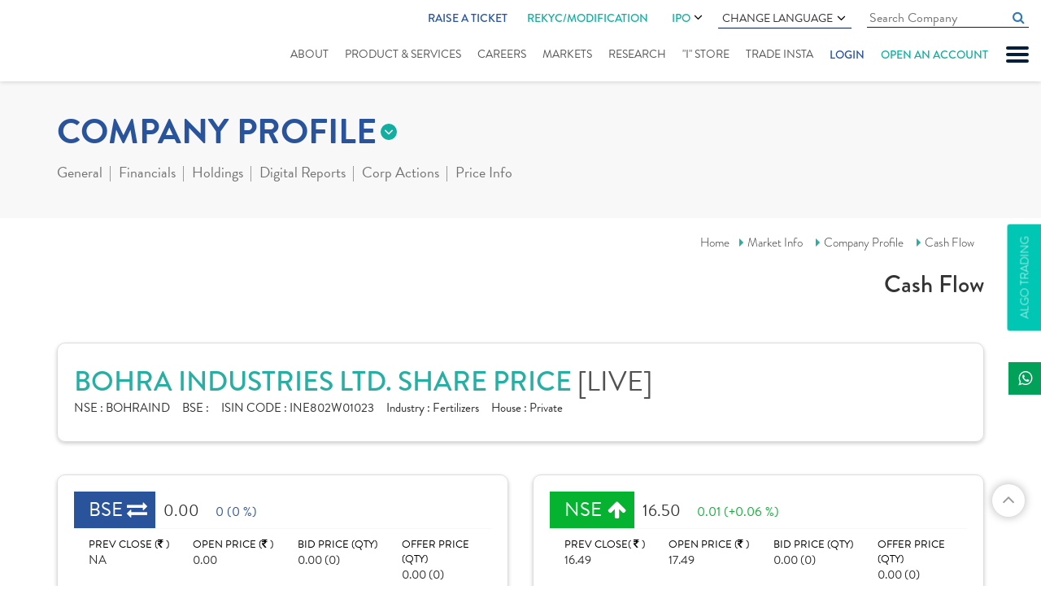

--- FILE ---
content_type: text/html; charset=utf-8
request_url: https://www.indiratrade.com/company-profile/cash-flow/bohra-industries
body_size: 16535
content:

<!DOCTYPE html>
<html lang="en">
<head id="Head1">
    <!-- Google Tag Manager -->
    <script>        (function (w, d, s, l, i) {
            w[l] = w[l] || []; w[l].push({
                'gtm.start':
    new Date().getTime(), event: 'gtm.js'
            }); var f = d.getElementsByTagName(s)[0],
    j = d.createElement(s), dl = l != 'dataLayer' ? '&l=' + l : ''; j.async = true; j.src =
    'https://www.googletagmanager.com/gtm.js?id=' + i + dl; f.parentNode.insertBefore(j, f);
        })(window, document, 'script', 'dataLayer', 'GTM-P7FL7NQ');</script>
    <!-- End Google Tag Manager -->

    <meta charset="utf-8" /><meta http-equiv="X-UA-Compatible" content="IE=edge" /><meta name="viewport" content="width=device-width, initial-scale=1" /><title>
	Bohra Industries Cash Flow Statement - Indira Securities
</title><meta name="copyright" content="© 1987-2019. all rights reserved. Indira Securities pvt. Ltd." /><meta name="google-site-verification" content="WazIy650d4g7w_x9UR5RP8DLwMQ5IiI5m-FDpJmdJOY" /><meta name="googlebot" content="index,follow" /><meta name="googlerank" content="all" /><meta name="msnbot" content="index,follow" /><meta name="rating" content="general" /><meta name="revisit-after" content="2 days" /><meta name="robots" content="index, follow" /><meta name="site" content="Indira Securities" /><meta name="YahooSeeker" content="index,follow" /><meta  name="description" content="Get the Bohra Industries latest Consolidated Cash Flow, Financial Statements and Bohra Industries share price."/><link rel="canonical" href="https://www.indiratrade.com/company-profile/cash-flow/bohra-industries">
    <link rel="apple-touch-icon" sizes="57x57" href="https://www.indiratrade.com/App_Themes/images/favicon/apple-icon-57x57.png" />
    <link rel="apple-touch-icon" sizes="60x60" href="https://www.indiratrade.com/App_Themes/images/favicon/apple-icon-60x60.png" />
    <link rel="apple-touch-icon" sizes="72x72" href="https://www.indiratrade.com/App_Themes/images/favicon/apple-icon-72x72.png" />
    <link rel="apple-touch-icon" sizes="76x76" href="https://www.indiratrade.com/App_Themes/images/favicon/apple-icon-76x76.png" />
    <link rel="apple-touch-icon" sizes="114x114" href="https://www.indiratrade.com/App_Themes/images/favicon/apple-icon-114x114.png" />
    <link rel="apple-touch-icon" sizes="120x120" href="https://www.indiratrade.com/App_Themes/images/favicon/apple-icon-120x120.png" />
    <link rel="apple-touch-icon" sizes="144x144" href="https://www.indiratrade.com/App_Themes/images/favicon/apple-icon-144x144.png" />
    <link rel="apple-touch-icon" sizes="152x152" href="https://www.indiratrade.com/App_Themes/images/favicon/apple-icon-152x152.png" />
    <link rel="apple-touch-icon" sizes="180x180" href="https://www.indiratrade.com/App_Themes/images/favicon/apple-icon-180x180.png" />
    <link rel="icon" type="image/png" sizes="192x192" href="https://www.indiratrade.com/App_Themes/images/favicon/android-icon-192x192.png" />
    <link rel="icon" type="image/png" sizes="32x32" href="https://www.indiratrade.com/App_Themes/images/favicon/favicon-32x32.png" />
    <link rel="icon" type="image/png" sizes="96x96" href="https://www.indiratrade.com/App_Themes/images/favicon/favicon-96x96.png" />
    <link rel="icon" type="image/png" sizes="16x16" href="https://www.indiratrade.com/App_Themes/images/favicon/favicon-16x16.png" />
    <link rel="manifest" href="https://www.indiratrade.com/App_Themes/images/favicon/manifest.json" />
    <meta name="msapplication-TileColor" content="#ffffff" />
    <meta name="msapplication-TileImage" content="https://www.indiratrade.com/App_Themes/images/favicon/ms-icon-144x144.png" />
    <link rel="Shortcut Icon" href="https://www.indiratrade.com/favicon.ico" />
    <meta name="theme-color" content="#ffffff" /><link rel="stylesheet" href="https://use.typekit.net/qxt6spl.css" /><link href="/app_themes/css/MarketInnerStyle?v=k-0SO3EAaUb-hHTxFqS48Z2LIF99nqdvsiXzRkAfoi01" rel="stylesheet"/>

    <!--[if lt IE 9]>
      
    <![endif]-->
    <script src="/js/MarketInnerJs?v=HJBlCnAvfC1qqvWK2qa7fCFkb_gfGSHv-Y3_c4g9jXI1"></script>

    <script src="https://www.indiratrade.com/js/companyprofile.js?ver="
        type="text/javascript"></script>

    

    <!--One Signal-->
    <script src="https://cdn.onesignal.com/sdks/OneSignalSDK.js" async=""></script>
    <script>
        window.OneSignal = window.OneSignal || [];
        OneSignal.push(function () {
            OneSignal.init({
                appId: "df19890f-b85a-440b-ace7-28c73bc91ba2",
            });
        });
    </script>
    <!--One Signal-->

    

    
    <script type="text/javascript">
        function columnhide(colid) {
            var yrarr = $("#hidenyer").val().split(',');
            for (var i = 0; i < yrarr.length; i++) {
                $('.' + yrarr[i]).hide();
            }
            $('.' + colid).show();
        }
        $(window).resize(function () {
            if ($(window).width() > 479) {
                var yrarr = hidenyer.value.split(',');
                for (var i = 0; i < yrarr.length; i++) {
                    $('.' + yrarr[i]).removeAttr('style');
                }
            }
        });
    </script>
</head>
<body class="scrollbar fix">
    <!-- Google Tag Manager (noscript) -->
    <noscript>
        <iframe src="https://www.googletagmanager.com/ns.html?id=GTM-P7FL7NQ"
            height="0" width="0" style="display: none; visibility: hidden"></iframe>
    </noscript>
    <!-- End Google Tag Manager (noscript) -->

    <form method="post" action="/company-profile/cash-flow/bohra-industries" id="form2">
<div class="aspNetHidden">
<input type="hidden" name="__EVENTTARGET" id="__EVENTTARGET" value="" />
<input type="hidden" name="__EVENTARGUMENT" id="__EVENTARGUMENT" value="" />
<input type="hidden" name="__LASTFOCUS" id="__LASTFOCUS" value="" />
<input type="hidden" name="__VIEWSTATE" id="__VIEWSTATE" value="/[base64]" />
</div>

<script type="text/javascript">
//<![CDATA[
var theForm = document.forms['form2'];
if (!theForm) {
    theForm = document.form2;
}
function __doPostBack(eventTarget, eventArgument) {
    if (!theForm.onsubmit || (theForm.onsubmit() != false)) {
        theForm.__EVENTTARGET.value = eventTarget;
        theForm.__EVENTARGUMENT.value = eventArgument;
        theForm.submit();
    }
}
//]]>
</script>


<div class="aspNetHidden">

	<input type="hidden" name="__VIEWSTATEGENERATOR" id="__VIEWSTATEGENERATOR" value="7CEEE1F5" />
</div>
        
<script type="text/javascript">
    function googleTranslateElementInit() {
        new google.translate.TranslateElement({
            pageLanguage: 'en', includedLanguages: 'en,gu,hi,mr,pa,ta,te,sd,ml,bn,ur',
            layout: google.translate.TranslateElement.InlineLayout.SIMPLE
        }, 'google_translate_element');
    }
</script>
<script type="text/javascript" src="https://translate.google.com/translate_a/element.js?cb=googleTranslateElementInit"></script>
<!--Start of Tawk.to Script-->

<!--End of Tawk.to Script-->

<!--Start of Schema.org script-->
<script type="application/ld+json">
{
  "@context": "https://schema.org",
  "@type": "Organization",
  "name": "Indira Securities",
  "url": "https://www.indiratrade.com/",
  "logo": "https://www.indiratrade.com/App_Themes/images/Logo.svg",
  "alternateName": "Indira Trade",
  "sameAs": [
    "https://www.facebook.com/indirasecurities/",
    "https://twitter.com/indiratrade",
    "https://www.linkedin.com/company/indira-securities-p-ltd-/",
    "https://www.youtube.com/channel/UCBLn3-MepTq4-0JObCNb0yA",
    "https://www.instagram.com/indira_securities/"
  ],
  "contactPoint": [
    {
      "@type": "ContactPoint",
      "telephone": "+91-(0)731-4797170/171/172",
      "contactType": "customer service",
      "areaServed": "IN",
      "availableLanguage": "en"
    }
  ]
}
</script>
<!--End of Schema.org script-->

<!-- Google tag (gtag.js) -->
<script async src="https://www.googletagmanager.com/gtag/js?id=G-1LFDDEBHBF"></script>
<script>
    window.dataLayer = window.dataLayer || [];
    function gtag() { dataLayer.push(arguments); }
    gtag('js', new Date());

    gtag('config', 'G-1LFDDEBHBF');
</script>

<div class="slidenav">
    <div id="nclose">
        CLOSE X
    </div>
    <ul>
        
        <li><a href="https://www.indiratrade.com/blog">Blogs</a></li>
        <li><a href="https://www.indiratrade.com/downloads/" title="Downloads">Downloads</a></li>
        <li><a href="https://www.indiratrade.com/business-partner">Business Partner</a></li>
        
        <li><a href="https://www.indiratrade.com/webinar" title="Webinar">Webinar</a></li>
        <li><a href="https://www.indiratrade.com/query" title="support">support</a></li>
        
        <li><a href="https://www.indiratrade.com/video-tutorials">Video Tutorials</a></li>
        
        <li><a href="https://www.indiratrade.com/bank-details">Bank Details</a></li>
        
        <li><a href="https://www.indiratrade.com/back-office-utility">Back Office Utility</a></li>
        <li><a href="https://www.indiratrade.com/careeropportunities">Careers</a></li>
        
    </ul>
</div>

<div class="fixheader">
    
    <div class="container-fluid">
        <div class="row">
            <div class="col-md-12">
                <div class="clearfix header">
                    <div class="logo">
                        <a href="https://www.indiratrade.com/" title="Logo">
                            <img src="https://www.indiratrade.com/App_Themes/images/Logo.svg" class="img-responsive center-block"
                                alt="" /></a>
                    </div>
                    <a href="#" id="mobnav" class="lines-button"><span class="lines"></span></a>
                    <div class="fullmenubg clearfix">
                        <ul class="topulmenus">
                            
                            <li class="ratic">
                                <a href=" http://onekyc.indiratrade.com/support" target="_blank">Raise a Ticket</a>
                            </li>
                            <li>
                                <div class="rekycmnu hdrIPOmenu">
                                    <a href="https://isplkyc.indiratrade.com/rekyc" target="_blank" rel="nofollow">REKYC/MODIFICATION</a>
                                    
                                </div>
                            </li>
                            <li>
                                <div class="hdrIPOmenu">
                                    <a href="https://www.indiratrade.com/ipo">IPO  <i class="fa fa-angle-down" aria-hidden="true"></i></a>
                                    <ul>
                                        <li><a href="https://ipo.indiratrade.com/" class="lang-select" target="_blank">Apply Online IPO </a></li>
                                        <li><a href="https://www.indiratrade.com/ipo/upcoming-ipo" class="lang-select">Upcoming IPOs </a></li>
                                    </ul>
                                </div>
                            </li>
                            <li>
                                <div class="languagecss">
                                    Change Language <i class="fa fa-angle-down" aria-hidden="true"></i>
                                    <ul>
                                        <li><a href="#googtrans(en|en)" class="lang-select notranslate" onclick="googletranslatelang(this)"
                                            data-lang="en">English</a></li>
                                        <li><a href="#googtrans(en|hi)" class="lang-select notranslate" onclick="googletranslatelang(this)"
                                            data-lang="hi">हिन्दी</a></li>
                                        <li><a href="#googtrans(en|gu)" class="lang-select notranslate" onclick="googletranslatelang(this)"
                                            data-lang="gu">ગુજરાતી</a></li>
                                        <li><a href="#googtrans(en|mr)" class="lang-select notranslate" onclick="googletranslatelang(this)"
                                            data-lang="mr">मराठी</a></li>
                                        <li><a href="#googtrans(en|bn)" class="lang-select notranslate" onclick="googletranslatelang(this)"
                                            data-lang="bn">বাংলা</a></li>
                                        <li><a href="#googtrans(en|ml)" class="lang-select notranslate" onclick="googletranslatelang(this)"
                                            data-lang="ml">മലയാളം</a></li>
                                        <li><a href="#googtrans(en|pa)" class="lang-select notranslate" onclick="googletranslatelang(this)"
                                            data-lang="pa">ਪੰਜਾਬੀ</a></li>
                                        <li><a href="#googtrans(en|sd)" class="lang-select notranslate" onclick="googletranslatelang(this)"
                                            data-lang="sd">سنڌي</a></li>
                                        <li><a href="#googtrans(en|ta)" class="lang-select notranslate" onclick="googletranslatelang(this)"
                                            data-lang="ta">தமிழ்</a></li>
                                        <li><a href="#googtrans(en|te)" class="lang-select notranslate" onclick="googletranslatelang(this)"
                                            data-lang="te">తెలుగు</a></li>
                                        <li><a href="#googtrans(en|ur)" class="lang-select notranslate" onclick="googletranslatelang(this)"
                                            data-lang="ur">اُردُو</a></li>
                                    </ul>
                                </div>
                            </li>
                            <li>
                                <input id="homecomsrchquot" class="cmninpttxt" name="" type="text" placeholder="Search Company"
                                    autocomplete="off" data-toggle="tooltip" data-placement="bottom" autocomplete="off" onkeyup="javascript:cmpsearchclickbtn(this.value,event,'homecompsrch');">
                                <a href="#" class="fa fa-search cmpnysrch" onclick="searchcompanyoutland('homecompsrch')"></a>
                                <div id="cmpsearchlist" class="trans homecomsearchdata scrollbar">
                                </div>
                                <input name="ctl00$header1$Hidden1" type="hidden" id="Hidden1" />
                            </li>
                            
                        </ul>
                        <ul id="mnav">
                            <li class="abtus"><a href="https://www.indiratrade.com/about-us">About</a> </li>
                            <li class="srvices"><a href="https://www.indiratrade.com/static/services.aspx">Product
                                & Services</a></li>
                            <li class="career"><a href="https://www.indiratrade.com/careeropportunities">Careers</a></li>
                            <li class="submenu market"><a href="https://www.indiratrade.com/equity">Markets</a>
                                <ul class="submenudet">
                                    <li><a href="https://www.indiratrade.com/equity">Equity Market </a></li>
                                    <li><a href="https://www.indiratrade.com/derivatives">Derivative </a></li>
                                    <li><a href="https://www.indiratrade.com/currency">Currency </a></li>
                                    <li><a href="https://www.indiratrade.com/mutual-fund">Mutual Fund </a></li>
                                    <li><a href="https://www.indiratrade.com/tools/brokerage-calculator">Calculator</a></li>
                                    <li><a href="https://www.indiratrade.com/ipo">IPO Analysis</a></li>
                                </ul>
                            </li>
                            <li class="rsearch submenu research"><a href="https://www.indiratrade.com/research/indiraresearch">Research</a>
                                <ul class="submenudet">
                                    <li class=""><a href="https://www.indiratrade.com/research/research-reports">Research
                                        Reports</a> </li>
                                    
                                </ul>
                                
                            </li>
                            
                            
                            <li class="istore"><a href="https://www.indiratrade.com/i-store">"I" Store
                            </a></li>
                            <li class="trinsta"><a href="https://www.indiratrade.com/mobile-trading">Trade Insta</a></li>
                            
                            <li class="login" onclick="showlohinlinks(event)"><a href="#">Login</a></li>
                            <li class="oaa"><a href="https://isplkyc.indiratrade.com/" target="_blank" rel="nofollow">Open an account</a></li>
                        </ul>
                    </div>
                    <div class="mobrekycmnu">
                        <a href="https://isplkyc.indiratrade.com/rekyc" target="_blank" rel="nofollow">REKYC/MODIFICATION</a>
                    </div>
                </div>
            </div>
        </div>
    </div>
    <div class="loginlinks">
        <span class="closelogin" onclick="showlohinlinks(event)">CLOSE</span>
        <ul>
            <li><a href="https://www.indiratrade.com/trade-online"><em>
                <img src="https://www.indiratrade.com/app_themes/images/TradeOnline.svg" alt="Trade Online"
                    title="Trade Online" /></em><i>Trade Online</i></a></li>
            
            
            <li>
                <div>
                    <em>
                        <img src="https://www.indiratrade.com/app_themes/images/BackOffice.svg" alt="Mutual Fund Online"
                            title="Mutual Fund Online" /></em><i>Back Office Login</i>
                    <a rel="noreferrer" target="_blank" href="https://backoffice.indiratrade.com/WebClient/">Client</a>
                    <a class="barline">|</a> <a rel="noreferrer" target="_blank" href="https://backoffice.indiratrade.com/WebLogin/index.cfm?Logintype=RM">Employee</a>
                    <a class="barline">|</a> <a rel="noreferrer" target="_blank" href="https://backoffice.indiratrade.com/WebLogin/index.cfm?Logintype=Branch">Branch</a>
                    <a class="barline">|</a> <a rel="noreferrer" target="_blank" href="https://backoffice.indiratrade.com/WebLogin/index.cfm?Logintype=Group">Group</a>
                    <a class="barline">|</a> <a rel="noreferrer" target="_blank" href="https://backoffice.indiratrade.com/WebLogin/index.cfm?Logintype=D">Dealer</a>
                </div>
                
            </li>
            
            <li><a href="https://www.mfplanet.com/" rel="noreferrer" target="_blank"><em>
                <img src="https://www.indiratrade.com/app_themes/images/MFOnline.svg" alt="Mutual Fund Online"
                    title="Mutual Fund Online" /></em><i>Mutual Fund</i><i>Online </i></a></li>
            <li>
                <div>
                    <em>
                        <img src="https://www.indiratrade.com/app_themes/images/ipo.svg" alt="Mutual Fund Online"
                            title="Mutual Fund Online" /></em> <i>IPO Online </i>
                    
                    <a href="javascript://" rel="noreferrer">Clients</a>
                    
                    <a class="barline">|</a><a href="javascript://" rel="noreferrer">Sub Broker</a>
                </div>
            </li>
            
            <li>
                <div>
                    <em>
                        <img src="https://www.indiratrade.com/app_themes/images/MF_login.svg" alt="Mutual Fund Login"
                            title="Mutual Fund Login" /></em> <i>Mutual Fund</i><i>Login</i><a href="https://my-eoffice.com/client/"
                                rel="noreferrer nofollow" target="_blank">Client</a> <a class="barline">|</a>
                    <a href="https://my-eoffice.com/advisors/" rel="noreferrer nofollow" target="_blank">Advisor</a>
                </div>
            </li>
        </ul>
    </div>
</div>
<a href="https://www.indiratrade.com/files/ImportantUpdate/638002396435318192quarterlysettlement.jpg" id="ImportantUpdate" style="display: none" target="_blank" class="ImpoUpfix">Important Update</a> <a href="https://www.indiratrade.com/algo-trading"
        id="A1" clientidmode="Static" class="algofix">Algo Trading</a>
<div class="fixedSocialIcon">
    <ul class="list-unstyled">
        <li class="whatsapp"><a target="_blank" href="https://api.whatsapp.com/send?phone=+919329099009&text=Hello"
            title="whatsapp"><span><i class="fa fa-whatsapp"></i></span>Indira</a></li>
    </ul>
</div>
<input type="hidden" name="ctl00$header1$hdndomainname" id="hdndomainname" value="https://www.indiratrade.com" />
<input name="ctl00$header1$hidenpagename" type="hidden" id="hidenpagename" value="cash-flow" />
<input name="ctl00$header1$hdndomian" type="hidden" id="hdndomian" />

        <div class="innerparent">
            <div class="markettopmenusec">
                <div class="container">
                    <div class="row">
                        <div class="col-xs-12">
                            
<div class="mkttopmenugrp">
    
<div class="innermarketmenu">
    <h2 class='eqt'>COMPANY PROFILE</h2>
    <ul>
        <li id="equity"><a href="https://www.indiratrade.com/equity">
            Online Equity Trading</a></li>
        <li id="deriv"><a href="https://www.indiratrade.com/derivatives">
            Online Derivatives Trading</a></li>
        <li id="ipo"><a href="https://www.indiratrade.com/ipo">
            IPO </a></li>
        <li id="mut"><a href="https://www.indiratrade.com/mutual-fund">
            MUTUAL FUND</a></li>
        <li id="curr"><a href="https://www.indiratrade.com/currency">
            CURRENCY</a></li>
        
        <li id="tools"><a href="https://www.indiratrade.com/tools/brokerage-calculator">
            TOOLS</a></li>
    </ul>
</div>

    <div class="outwrapper navinner">
        <span>more from company profile</span>
        <ul class="clearfix">
            <li><a href="#" id="compgeneral">General</a>
                <div class="dropsec">
                    <a id="companysmartquotes" href="https://www.indiratrade.com/company-profile/bohra-industries">
                        Smart Quotes</a><a id="companyinformation" href="https://www.indiratrade.com/company-profile/board-members/bohra-industries">
                            Company Information</a> <a href="https://www.indiratrade.com/company-profile/comparison/bohra-industries"
                                id="companycomparison">Comparison</a> <a id="companynews" href="https://www.indiratrade.com/company-profile/company-news/bohra-industries">
                                    Company News</a>
                </div>
            </li>
            <li><a href="#" id="companyfinancials">Financials</a>
                <div class="dropsec">
                    <a href="https://www.indiratrade.com/company-profile/balance-sheet/bohra-industries"
                        class="active">Balance Sheet</a> <a href="https://www.indiratrade.com/company-profile/profit-loss-account/bohra-industries">
                            Profit & Loss</a> <a href="https://www.indiratrade.com/company-profile/quaterly-results/bohra-industries">
                                Quarterly Results</a> <a href="https://www.indiratrade.com/company-profile/financial-ratios/bohra-industries">
                                    Financial Ratios</a> <a href="https://www.indiratrade.com/company-profile/cash-flow/bohra-industries">
                                        Cash Flow</a>
                </div>
            </li>
            <li><a href="#" id="eqholdings">Holdings</a>
                <div class="dropsec">
                    <a href="https://www.indiratrade.com/company-profile/share-holding/bohra-industries">
                        Share Holdings</a><a href="https://www.indiratrade.com/company-profile/mf-holdings/bohra-industries">MF
                            Holdings</a>
                </div>
            </li>
            <li><a href="https://www.indiratrade.com/company-profile/digital-report/bohra-industries/post"
                id="companyreport">Digital Reports</a>
                
            </li>
            <li><a href="#" id="companycorpactions">Corp Actions</a>
                <div class="dropsec">
                    <a href="https://www.indiratrade.com/company-profile/board-meeting/bohra-industries">
                        Board Meeting</a>
                        <a href="https://www.indiratrade.com/company-profile/book-closure/bohra-industries">
                            Book Closure</a> <a href="https://www.indiratrade.com/company-profile/bonus-issues/bohra-industries">
                                Bonus Issues</a> <a href="https://www.indiratrade.com/company-profile/divident-details/bohra-industries">
                                    Dividend Details</a>
                </div>
            </li>
            <li><a href="#" id="companypriceinfo">Price Info</a>
                <div class="dropsec">
                    <a href="https://www.indiratrade.com/company-profile/share-price/bohra-industries">
                        Share Price</a> <a href="https://www.indiratrade.com/company-profile/historical-volume/bohra-industries">
                            Historical Volume</a> <a href="https://www.indiratrade.com/company-profile/deliverable-volume/bohra-industries">
                                Deliverable Volume</a> <a href="https://www.indiratrade.com/company-profile/bulk-deals/bohra-industries">
                                    Bulk Deals</a> <a href="https://www.indiratrade.com/company-profile/block-deals/bohra-industries">
                                        Block Deals</a> <a href="https://www.indiratrade.com/company-profile/price-chart/bohra-industries">
                                            Price Charts</a>
                </div>
            </li>
        </ul>
    </div>
</div>

                        </div>
                    </div>
                </div>
            </div>
            <div class="brdcrum">
                <div class="container">
                    <div class="row">
                        <div class="col-xs-12">
                            <div class="brdcmsmall">
                                <a href="https://www.indiratrade.com/home.aspx">Home</a><a href="https://www.indiratrade.com/equity">Market
                            Info</a> <a href="https://www.indiratrade.com/company-profile/bohra-industries">Company
                                Profile</a>
                                <a href='https://www.indiratrade.com/company-profile/cash-flow/bohra-industries'>Cash Flow</a>
                                <h2>
                                    Cash Flow</h2>
                            </div>
                        </div>
                    </div>
                </div>
            </div>
            <div class="mktcontarea">
                <div class="container">
                    <div class="row">
                        <div class="col-lg-12">
                            
<div class="compnaytopdet mktdatawhitebox">
    <h1>
        BOHRA INDUSTRIES LTD. SHARE PRICE
        <i>[LIVE]</i>
    </h1>
    <div>
        <span><b>NSE : </b>
            BOHRAIND</span><span><b>BSE : </b>
                </span><span><b>ISIN CODE : </b>
                    INE802W01023</span><span><b>Industry : </b>
                        Fertilizers</span><span><b>House : </b>
                            Private</span>
    </div>
</div>

                        </div>
                    </div>
                    
<div class="row">
  <div class="col-md-6 col-sm-6">
        <div id="Compnaybsensedet1_compmainbse" class="compmainbsense mktdatawhitebox"><div class='compbsnshead'><span class='compeq smiopbold'>BSE</span><b class='opbold '>0.00</b><i class='compeq'>0 (0 %) </i></div><div class='row compbsnscont'><div class='col-md-3 col-sm-6 col-xs-6'>PREV CLOSE (<em class='fa fa-inr'></em> )  <b>NA</b></div><div class='col-md-3 col-sm-6 col-xs-6'>OPEN PRICE (<em class='fa fa-inr'></em> ) <b>0.00</b></div><div class='col-md-3 col-sm-6 col-xs-6'>BID PRICE (QTY) <b>0.00 (0)</b></div><div class='col-md-3 col-sm-6 col-xs-6 nobdrright'>OFFER PRICE (QTY) <b>0.00 (0)</b></div></div><div class='row compbsnscontdwn'><div class='col-sm-6 col-md-2'>VOLUME <b>0</b></div><div class='col-md-5 col-sm-6 col-xs-6'>TODAY'S LOW / HIGH (<em class='fa fa-inr'></em> )<span class='comprangebar'>0.00 <b><i style='width: NaN%;'></i></b>0.00</span></div><div class='col-md-5 col-sm-12 col-xs-6 nobdrright'>52 WK LOW / HIGH (<em class='fa fa-inr'></em> )<span class='comprangebar'>0 <b><i style='width: NaN%;'></i></b>0</span></div></div></div>
    </div>
    <div class="col-md-6 col-sm-6">
        <div id="Compnaybsensedet1_compmainnse" class="compmainbsense mktdatawhitebox"><div class='compbsnshead'><span class='compup smiopbold'>NSE</span><b class='opbold'>16.50</b><i class='compup'>0.01 (+0.06 %) </i></div><div class='row compbsnscont'><div class='col-md-3 col-sm-6 col-xs-6'>PREV CLOSE( <em class='fa fa-inr'></em>  ) <b>16.49</b></div><div class='col-md-3 col-sm-6 col-xs-6'>OPEN PRICE (<em class='fa fa-inr'></em> ) <b>17.49</b></div><div class='col-md-3 col-sm-6 col-xs-6'>BID PRICE (QTY) <b>0.00 (0)</b></div><div class='col-md-3 col-sm-6 col-xs-6 nobdrright'>OFFER PRICE (QTY) <b>0.00 (0)</b></div></div><div class='row compbsnscontdwn'><div class='col-sm-6 col-md-2'>VOLUME <b>1468</b></div><div class='col-md-5 col-sm-6 col-xs-6'>TODAY'S LOW / HIGH(<em class='fa fa-inr'></em> ) <span class='comprangebar'>16.40 <b><i style='width: 7%;'></i></b>17.80</span></div><div class='col-md-5 col-sm-12 col-xs-6 nobdrright'>52 WK LOW / HIGH (<em class='fa fa-inr'></em> )<span class='comprangebar'>14.81 <b><i style='width: 38%;'></i></b>39.29</span></div></div></div>
    </div>
</div>

                    <div class="row">
                        <div class="col-xs-12">
                            
    <div class="row">
        <div class="tab-content clearfix">
            <div class="col-lg-4 col-md-4">
                <div class="c_headI ">
                    <ul class="EqMainHead clearfix">
                        <li id="ContentPlaceHolder1_Consolidated_tab"><a id="ContentPlaceHolder1_Consolidated" href="javascript:__doPostBack(&#39;ctl00$ContentPlaceHolder1$Consolidated&#39;,&#39;&#39;)">Consolidated</a></li>
                        <li id="ContentPlaceHolder1_Standalone_tab" class="sel"><a id="ContentPlaceHolder1_Standalone" href="javascript:__doPostBack(&#39;ctl00$ContentPlaceHolder1$Standalone&#39;,&#39;&#39;)">
                            Standalone</a></li>
                    </ul>
                </div>
            </div>
            <div class="col-lg-6 col-md-6">
            </div>
            <div class="col-lg-2 col-md-2">
                <div class="InnerMarketSelects">
                    <div class="form-group">
                        <select name="ctl00$ContentPlaceHolder1$ddlconvertdata" onchange="javascript:setTimeout(&#39;__doPostBack(\&#39;ctl00$ContentPlaceHolder1$ddlconvertdata\&#39;,\&#39;\&#39;)&#39;, 0)" id="ContentPlaceHolder1_ddlconvertdata" class="chosen-select">
	<option value="1">Rs.in Crore</option>
	<option selected="selected" value="0">Rs. in Million</option>

</select>
                    </div>
                </div>
            </div>
        </div>
        <div class="col-lg-12 ">
            <div class="tab-content">
                <div class="InnerMarketSelects">
                    <div class="form-group">
                        <div class="financialselect">
                            
                            <label id="ddldrop" class="innerselect cp">
                            <select name="ctl00$ContentPlaceHolder1$ddlyear" id="ContentPlaceHolder1_ddlyear" onChange="columnhide(this.value)" clientidmode="Static" class="chosen-select" data-header="Select year">
	<option value="Mar2025">Mar2025</option>
	<option value="Mar2024">Mar2024</option>
	<option value="Mar2023">Mar2023</option>
	<option value="Mar2022">Mar2022</option>
	<option value="Mar2021">Mar2021</option>

</select></label>
                        </div>
                    </div>
                </div>
                <div id='HeadGrdCat' class='row fintabelsrowshed clw'><div class='fincomonhed'><b>Particulars</b></div><div class=' Mar2025 num fincomondata text-right'><b>Mar&nbsp;2025</b></div><div class='hide-small Mar2024 num fincomondata text-right'><b>Mar&nbsp;2024</b></div><div class='hide-small Mar2023 num fincomondata text-right'><b>Mar&nbsp;2023</b></div><div class='hide-medium Mar2022 num fincomondata text-right'><b>Mar&nbsp;2022</b></div><div class='hide-medium Mar2021 num fincomondata text-right'><b>Mar&nbsp;2021</b></div></div><div class='row fintabelsrowsdata'><div id="R6"  class='fincomonhed'>Profit Before Tax</div><div class='Mar2025  num fincomondata text-right'>-39.09</div><div class='Mar2024 hide-small num fincomondata text-right'>-27.88</div><div class='Mar2023 hide-small num fincomondata text-right'>-31.34</div><div class='Mar2022 hide-medium num fincomondata text-right'>NA</div><div class='Mar2021 hide-medium num fincomondata text-right'>-28.80</div></div><div class='row fintabelsrowsdata'><div id="R7" class='fincomonhed'>Adjustment</div><div class='Mar2025  num fincomondata text-right'>13.14</div><div class='Mar2024 hide-small num fincomondata text-right'>13.59</div><div class='Mar2023 hide-small num fincomondata text-right'>13.80</div><div class='Mar2022 hide-medium num fincomondata text-right'>NA</div><div class='Mar2021 hide-medium num fincomondata text-right'>14.28</div></div><div class='row fintabelsrowsdata'><div id="R8" class='fincomonhed'>Changes In working Capital</div><div class='Mar2025  num fincomondata text-right'>21.56</div><div class='Mar2024 hide-small num fincomondata text-right'>13.54</div><div class='Mar2023 hide-small num fincomondata text-right'>-3.13</div><div class='Mar2022 hide-medium num fincomondata text-right'>NA</div><div class='Mar2021 hide-medium num fincomondata text-right'>3.13</div></div><div class='row fintabelsrowsdata'><div id="R9" class='fincomonhed'>Cash Flow after changes in Working Capital</div><div class='Mar2025  num fincomondata text-right'>-4.39</div><div class='Mar2024 hide-small num fincomondata text-right'>-0.74</div><div class='Mar2023 hide-small num fincomondata text-right'>-20.66</div><div class='Mar2022 hide-medium num fincomondata text-right'>NA</div><div class='Mar2021 hide-medium num fincomondata text-right'>-11.39</div></div><div class='row fintabelsrowsdata'><div id="R10"  class='fincomonhed'>Cash Flow from Operating Activities</div><div class='Mar2025  num fincomondata text-right'>-4.39</div><div class='Mar2024 hide-small num fincomondata text-right'>-0.74</div><div class='Mar2023 hide-small num fincomondata text-right'>-20.66</div><div class='Mar2022 hide-medium num fincomondata text-right'>NA</div><div class='Mar2021 hide-medium num fincomondata text-right'>-11.39</div></div><div class='row fintabelsrowsdata'><div id="R11" class='fincomonhed'>Cash Flow from Investing Activities</div><div class='Mar2025  num fincomondata text-right'>-0.01</div><div class='Mar2024 hide-small num fincomondata text-right'>-0.02</div><div class='Mar2023 hide-small num fincomondata text-right'>-0.23</div><div class='Mar2022 hide-medium num fincomondata text-right'>NA</div><div class='Mar2021 hide-medium num fincomondata text-right'>0.21</div></div><div class='row fintabelsrowsdata'><div id="R12" class='fincomonhed'>Cash Flow from Financing Activities</div><div class='Mar2025  num fincomondata text-right'>4.66</div><div class='Mar2024 hide-small num fincomondata text-right'>0.34</div><div class='Mar2023 hide-small num fincomondata text-right'>18.85</div><div class='Mar2022 hide-medium num fincomondata text-right'>NA</div><div class='Mar2021 hide-medium num fincomondata text-right'>1.92</div></div><div class='row fintabelsrowsdata'><div id="R13"  class='fincomonhed'>Net Cash Inflow / Outflow</div><div class='Mar2025  num fincomondata text-right'>0.26</div><div class='Mar2024 hide-small num fincomondata text-right'>-0.42</div><div class='Mar2023 hide-small num fincomondata text-right'>-2.04</div><div class='Mar2022 hide-medium num fincomondata text-right'>NA</div><div class='Mar2021 hide-medium num fincomondata text-right'>-9.27</div></div><div class='row fintabelsrowsdata'><div id="R14"  class='fincomonhed'>Opening Cash & Cash Equivalents</div><div class='Mar2025  num fincomondata text-right'>0.05</div><div class='Mar2024 hide-small num fincomondata text-right'>0.47</div><div class='Mar2023 hide-small num fincomondata text-right'>2.51</div><div class='Mar2022 hide-medium num fincomondata text-right'>NA</div><div class='Mar2021 hide-medium num fincomondata text-right'>10.51</div></div><div class='row fintabelsrowsdata'><div id="R15"  class='fincomonhed'>Cash & Cash Equivalent on Amalgamation / Take over / Merger</div><div class='Mar2025  num fincomondata text-right'>NA</div><div class='Mar2024 hide-small num fincomondata text-right'>NA</div><div class='Mar2023 hide-small num fincomondata text-right'>NA</div><div class='Mar2022 hide-medium num fincomondata text-right'>NA</div><div class='Mar2021 hide-medium num fincomondata text-right'>NA</div></div><div class='row fintabelsrowsdata'><div id="R16"  class='fincomonhed'>Cash & Cash Equivalent of Subsidiaries under liquidations</div><div class='Mar2025  num fincomondata text-right'>NA</div><div class='Mar2024 hide-small num fincomondata text-right'>NA</div><div class='Mar2023 hide-small num fincomondata text-right'>NA</div><div class='Mar2022 hide-medium num fincomondata text-right'>NA</div><div class='Mar2021 hide-medium num fincomondata text-right'>NA</div></div><div class='row fintabelsrowsdata'><div id="R17"  class='fincomonhed'>Translation adjustment on reserves / op cash balalces  frgn subsidiaries</div><div class='Mar2025  num fincomondata text-right'>NA</div><div class='Mar2024 hide-small num fincomondata text-right'>NA</div><div class='Mar2023 hide-small num fincomondata text-right'>NA</div><div class='Mar2022 hide-medium num fincomondata text-right'>NA</div><div class='Mar2021 hide-medium num fincomondata text-right'>NA</div></div><div class='row fintabelsrowsdata'><div id="R18"  class='fincomonhed'>Effect of Foreign Exchange Fluctuations</div><div class='Mar2025  num fincomondata text-right'>NA</div><div class='Mar2024 hide-small num fincomondata text-right'>NA</div><div class='Mar2023 hide-small num fincomondata text-right'>NA</div><div class='Mar2022 hide-medium num fincomondata text-right'>NA</div><div class='Mar2021 hide-medium num fincomondata text-right'>NA</div></div><div class='row fintabelsrowsdata'><div id="R19"  class='fincomonhed'>Closing Cash & Cash Equivalent</div><div class='Mar2025  num fincomondata text-right'>0.31</div><div class='Mar2024 hide-small num fincomondata text-right'>0.05</div><div class='Mar2023 hide-small num fincomondata text-right'>0.47</div><div class='Mar2022 hide-medium num fincomondata text-right'>NA</div><div class='Mar2021 hide-medium num fincomondata text-right'>1.25</div></div></div>
        </div>
    </div>
    <input type="hidden" name="ctl00$ContentPlaceHolder1$txtstabdconsol" id="ContentPlaceHolder1_txtstabdconsol" value="S" />
    <input name="ctl00$ContentPlaceHolder1$hidenyer" type="hidden" id="hidenyer" value="Mar2025,Mar2024,Mar2023,Mar2022,Mar2021" />

                        </div>
                    </div>
                </div>
            </div>

        </div>
        
<div class="scrollup fa fa-angle-up">
</div>
<div class="foot-attention">
    <div class="container">
        <div class="row">
            <div class="col-md-12">
                <div class="foot-attention-cnt">
                    <ul>
                        <li><a class="active" onclick="change_attention(this)">ATTENTION INVESTORS</a></li>
                        <li><a href="javascript://" onclick="change_attention(this)">KYC</a></li>
                        <li><a href="javascript://" onclick="change_attention(this)">CDSL</a></li>
                    </ul>
                    <div class="attentioninvestors">
                        <p>
                            Prevent Unauthorized Transactions in your demat and trading account --> Update your
                            Mobile Number/Email id with your Depository Participant and Stock Broker. Receive
                            alerts on your Registered Mobile for all debit and other important transactions
                            in your demat/trading account directly from CDSL and Stock Exchanges on the same
                            day.........issued in the interest of investors...
                        </p>
                        <p>
                            1. Stock Brokers can accept securities as margin from clients only by way of pledge in the depository system w.e.f. September 1, 2020.
                        </p>
                        <p>
                            2. Update your Mobile Number & Email Id with your Stock Broker/ Depository Participant and receive OTP directly from Depository on your Email Id and/ or Mobile Number to create pledge.
                        </p>
                        <p>
                            3. Pay 20% upfront margin of the transaction value to trade in cash market segment.
                        </p>
                        <p>
                            4. Investors may please refer to the Exchange's Frequently Asked Questions (FAQs) issued by NSE vide. Circular No. NSE/INSP/45191 dated: July 31, 2020 and NSE/INSP/45534 and BSE vide Notice No. 20200731-7, dated: July 31, 2020 and 20200831- 45 dated: August 31, 2020 and dated: August 31, 2020 and other guidelines issued from time to time in this regard.
                        </p>
                        <p>
                            5. Check your Securities/ MF/ Bonds in the Consolidated Account Statement issued by NSDL/ CDSL every month.
                        </p>
                        <p>
                            6. Risk disclosures RISK DISCLOSURES ON DERIVATIVES:
                        </p>
                        <div class="staticlistsec">
                            <ul>
                                <li>9 out of 10 individual traders in equity Futures and Options Segment, incurred net losses. </li>
                                <li>On an average, loss makers registered net trading loss close to ₹ 50,000. </li>
                                <li>Over and above the net trading losses incurred, loss makers expended an additional 28% of net 
                                    trading losses as transaction costs.</li>
                                <li>Those making net trading profits, incurred between 15% to 50% of such profits as transaction  cost </li>
                            </ul>
                        </div>
                    </div>
                    <div class="investor">
                        <p>
                            Dear Investor,
                            <br />
                            As you are aware, under the rapidly evolving dynamics of financial markets, it is crucial for investors 
                            to remain updated and well-informed about various aspects of investing in securities market. In this 
                            connection, please find a link to the BSE Investor Protection Fund website where you will find some useful 
                            educative material in the form of text and videos, so as to become an informed investor.
                            <br />
                            
                            <a href="javascript://" rel="nofollow">https://www.bseipf.com/investors_education.html</a>

                            <br />
                            We believe that an educated investor is a protected investor !!!    
                        </p>
                    </div>
                    <div class="kyc hidden">
                        <p>
                            KYC is one time exercise while dealing in securities markets - once KYC is done
                            through a SEBI registered intermediary (broker, DP, Mutual Fund etc.), you need
                            not undergo the same process again when you approach another intermediary.
                        </p>
                    </div>
                    <div class="nsdlcdsl hidden">
                        <p>
                            Prevent Unauthorized Transactions in your demat and trading account --> Update your
                            Mobile Number/Email id with your Depository Participant and Stock Broker. Receive
                            alerts on your Registered Mobile for all debit and other important transactions
                            in your demat/trading account directly from CDSL and Stock Exchanges on the same
                            day.........issued in the interest of investors...
                        </p>
                    </div>
                </div>
                <div class="foot-attention-ticker">
                    <div id="MarqueeAtntn" class="marqueetickerdata">
                        "As per the directives of CDSL and esteemed Exchanges, it has been made mandatory for every client to furnish their latest KYC details viz. Valid Mobile No., Email- Id & Income range on or before 31.05.2021 else your Account will be marked as Non Compliant and will be Freezed  till the compliance of such requirement."
                    </div>
                </div>
                <div class="foot-attention-ticker">
                    <div id="MarqueeInvestor" class="marqueetickerdata">
                        "No need to issue cheques by investors while subscribing to IPO. Just write the bank account number and sign in the application form to authorize your bank to make payment in case of allotment. No worries for refund as the money remains in investor's account."
                    </div>
                </div>
                <div class="foot-attention-ticker">
                    <div id="MarqueeKyc" class="marqueetickerdata">
                        "KYC is one time exercise while dealing in securities markets - once KYC is done through a SEBI registered intermediary (broker, DP, Mutual Fund etc.), you need not undergo the same process again when you approach another intermediary." 
                    </div>
                </div>
                <div class="foot-attention-ticker">
                    <div id="eDis" class="marqueetickerdata">
                        Dear Investor if you wish to revoke your un-executed eDis mandate, please mail us with ISIN and quantity on <a href="mailto:dp@indiratrade.com ">dp@indiratrade.com </a>by today EOD." 
                    </div>
                </div>
            </div>
        </div>
    </div>
</div>
<div class="foot-registration">
    <div class="container">
        <div class="row">
            <div class="col-md-12">
                <div class="alpha_companylist" id="compstkalpha">
                </div>
            </div>
        </div>
        <div class="row">
            <div class="col-md-9">
                <div class="foot-registration-cnt">
                    <b>REGISTRATION NOS:</b>
                    <p>
                        INDIRA SECURITIES PRIVATE LIMITED (SEBI REG.NO.):NSE TMID: 12866, BSE TMID: 663, CDSL DPID:
                        17000 SEBI REG. NO.: INZ000188930, MCX TM ID: 56470, NCDEX TM ID: 01277, CDSL REG.
                        NO.: IN-DP-90-2015, CIN: U67120MH1996PTC160201, RA SEBI REG. No.: INH000023269
                         <br />
                        
                    </p>
                    <b>DISCLAIMER:</b>
                    <p>
                        "INVESTMENT IN SECURITIES MARKET ARE SUBJECT TO MARKET RISKS, READ ALL THE RELATED
                        DOCUMENTS CAREFULLY BEFORE INVESTING."
                    </p>
                    <b>INVESTORS GRIEVANCE</b>
                    <p>
                        Vimalesh Ajmera. Email: <a href="mailto:compliance@indiratrade.com">compliance@indiratrade.com</a>.
                        Call : <a href="tel:0731-4797275">0731-4797275</a>
                    </p>
                    <p>
                        Investor grievance complaint : 
                        
                        <a href="javascript://">complaint@indiratrade.com</a>
                    </p>
                    <b>
                        <a href="https://www.indiratrade.com/investor-charter">INVESTOR CHARTER</a>
                    </b>

                    <p>
                        For Voluntary Freezing/Blocking of Trading Account you can mail us at <a href="mailto:stoptrade@indiratrade.com">stoptrade@indiratrade.com</a> or call us at <a href="tel:9109937435">9109937435</a>.
                    </p>

                </div>
            </div>
            <div class="col-md-3">
                <div class="row">
                    <div class="col-xs-6">
                        <div class="foot-menu-links">
                            <ul class="clearfix">
                                <li><a href="https://www.indiratrade.com/privacy-policy">Privacy Policy</a></li>
                                <li><a href="#" id="RefundPoplink" data-toggle="modal" data-target="#RefundPolicyPop" title="Refund Policy">Refund Policy</a></li>
                                <li><a title="download" href="https://www.indiratrade.com/files/Fileuploads/insp18677.zip">Policies & Procedures</a></li>
                                <li><a href="https://www.indiratrade.com/events">Events</a></li>
                                <li><a href="#" id="usefullinks" role="button" title="Useful Links">Useful Links</a></li>
                                <li><a href="https://www.indiratrade.com/static/circular.aspx">Circular</a></li>
                                <li><a href="https://www.indiratrade.com/static/trading-holidays.aspx">Holiday Calendar</a></li>
                                <li><a href="https://www.indiratrade.com/open-demat-account">Open Demat Account</a></li>
                                <li><a href="https://rekyc.meon.co.in/v1/company/indiratrade/modification/login" target="_blank" rel="nofollow">ReKYC / Modification</a></li>
                            </ul>
                        </div>
                    </div>
                    <div class="col-xs-6">
                        <div class="foot-menu-links">
                            <ul class="clearfix">
                                <li><a href="https://www.indiratrade.com/sitemap">Sitemap</a></li>
                                <li><a href="https://www.indiratrade.com/downloads">Downloads</a></li>
                                <li><a href="https://www.indiratrade.com/business-partner">Business Partner</a></li>
                                
                                <li><a href="https://www.indiratrade.com/feedback">Feedback</a></li>
                                <li><a href="https://www.indiratrade.com/contact-us">Contact Us</a></li>
                                <li><a href="https://www.indiratrade.com/disclaimer">Disclaimer</a></li>
                                <li><a href="https://www.indiratrade.com/research-disclaimer-and-disclosure">Research Disclaimer and Disclosure</a></li>
                                <li><a href="https://www.indiratrade.com/terms-and-conditions">Terms and Conditions</a></li>
                                <li><a href="https://www.indiratrade.com/advisory-investors">Advisory For Investors</a></li>
                            </ul>
                        </div>
                    </div>
                </div>
                <div class="row">
                    <div class="col-xs-12">
                        <div class="socialfootr">
                            
                            <a href="https://www.facebook.com/indirasecurities/" target="_blank"><i class="fa fa-facebook"
                                aria-hidden="true"></i></a>

                            

                            <a class="twitter" target="_blank" href="https://twitter.com/indiratrade"></a>

                            <a href="https://www.linkedin.com/company/indira-securities-p-ltd-/"
                                target="_blank"><i class="fa fa-linkedin" aria-hidden="true"></i></a>
                            <a href="https://www.youtube.com/channel/UCBLn3-MepTq4-0JObCNb0yA?sub_confirmation=1" target="_blank"><i
                                class="fa fa-youtube" aria-hidden="true"></i></a><a href="https://api.whatsapp.com/send?phone=+919329099009&text=Hello"
                                    target="_blank"><i class="fa fa-whatsapp" aria-hidden="true"></i></a><a href="https://www.instagram.com/indira_securities/"
                                        target="_blank"><i class="fa fa-instagram" aria-hidden="true"></i></a>
                        </div>
                    </div>
                </div>
            </div>
        </div>
    </div>
</div>
<div class="foot-copyright">
    <div class="container">
        <div class="row">
            <div class="col-md-5">
                <div class="foot-copyright-left">
                    Copyright © 2022 indiratrade.com
                </div>
            </div>
            <div class="col-md-7">
                <div class="foot-copyright-right">
                    Designed , Developed & Content Powered by <span style="color: #da9f3b;">●</span><span
                        style="color: #3cb44a;">●</span><span style="color: #fb8322;">●</span> <a href="http://www.accordfintech.com/"
                            rel="noreferrer nofollow" target="_blank" title="Accord Fintech Pvt. Ltd.">Accord Fintech
                            Pvt. Ltd.</a>
                </div>
            </div>
        </div>
    </div>
</div>
<div class="modal fade scorepop" id="UsefulScores" role="dialog">
    <div class="modal-dialog">
        <div class="modal-content">
            <span class="close" data-dismiss="modal">X</span>
            <div class="modal-body scorepopcont">
                <span>FILING OF COMPLAINTS ON SCORES - EASY & QUICK</span>
                <ul class="staticulcmn">
                    <li>Register on SCORES portal</li>
                    <li>Mandatory details for filing complaints on SCORES:
                        <ul class="staticulcmn">
                            <li>Name, PAN, Address, Mobile Number, Email ID</li>
                        </ul>
                    </li>
                    <li>Benefits:
                        <ul class="staticulcmn">
                            <li>Effective communication</li>
                            <li>Speedy redressal of the grievances</li>
                        </ul>
                    </li>
                </ul>
                <p>Note: You may refer the bellow website for more information.</p>
                <a href="https://scores.sebi.gov.in" target="_blank">https://scores.sebi.gov.in</a>
            </div>
        </div>
    </div>
</div>
<div class="modal fade scorepop" id="RefundPolicyPop" role="dialog">
    <div class="modal-dialog">
        <div class="modal-content">
            <span class="close" data-dismiss="modal">X</span>
            <div class="modal-body scorepopcont">
                <span>REFUND & CANCELLATION POLICY</span>
                <p>
                    The Refund & Cancellation policy for all payments made towards account opening or any other services using any 
                    mode of payment shall stand as under:
                </p>

                <ul class="staticulcmn">
                    <li>The Fees paid towards account opening charges for enabling equities and commodities, or any 
                                other services is non-refundable.</li>
                    <li>Pick up of required documents related to the account opening procedure is subject to availability 
                                of our representatives, given at any particular time and location.</li>
                    <li>In case your account has not been opened by Team Indira Securities, after the tenth day passing by 
                                from the day of collection of all necessary supporting documents and receipt of all due authorizations 
                                from you, you may request for a full refund of the charges as paid by you towards account opening.</li>
                    <li>In case you have paid the charges relating to account opening multiple times, please send a mail at 
                                <a href="mailto:customercare@indiratrade.com">customercare@indiratrade.com</a> and we will initiate the 
                                necessary procedure to refund your money.</li>
                </ul>
                <p>Note: The completion of the refund procedure is subject to agencies such as banks, payment gateways.</p>
            </div>
        </div>
    </div>
</div>

        <input type="hidden" name="ctl00$CompanyMasterFindcode" id="CompanyMasterFindcode" value="227291" />
        <input type="hidden" name="ctl00$CompanyMasterCompanyName" id="CompanyMasterCompanyName" value="bohra-industries" />
    </form>

    

    
</body>
</html>
